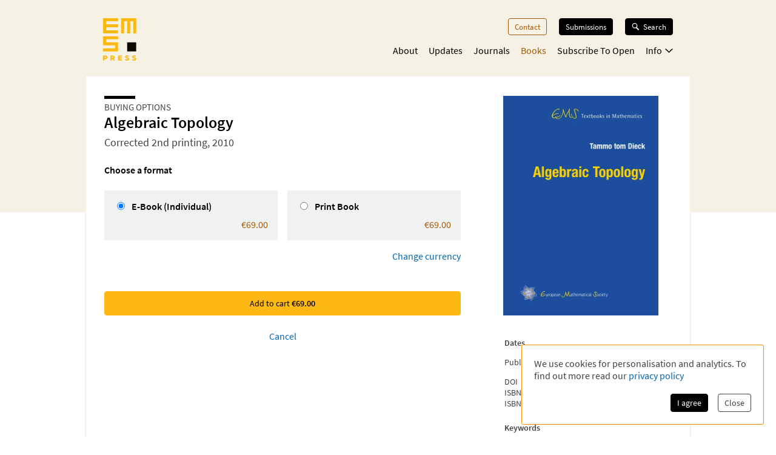

--- FILE ---
content_type: application/javascript; charset=UTF-8
request_url: https://ems.press/_next/static/chunks/app/(content)/books/%5Bseries%5D/%5Bbook%5D/buy/page-72ef99a19e445e8e.js
body_size: 4131
content:
try{!function(){var e="undefined"!=typeof window?window:"undefined"!=typeof global?global:"undefined"!=typeof globalThis?globalThis:"undefined"!=typeof self?self:{},r=(new e.Error).stack;r&&(e._sentryDebugIds=e._sentryDebugIds||{},e._sentryDebugIds[r]="fa3c7dda-d2cd-4a22-a6fd-66dd1eb4f67f",e._sentryDebugIdIdentifier="sentry-dbid-fa3c7dda-d2cd-4a22-a6fd-66dd1eb4f67f")}()}catch(e){}(self.webpackChunk_N_E=self.webpackChunk_N_E||[]).push([[5023],{1205:(e,r,t)=>{"use strict";t.d(r,{A:()=>o});var n=t(98753),i=t(99209);let o=e=>{let{sizes:r="33vw",...t}=e;return t.static?(0,n.jsx)(i.default,{priority:!0,src:t.static,alt:t.alt,quality:90,sizes:r,style:{width:"100%",height:"auto"}}):(0,n.jsx)(i.default,{priority:!0,src:t.url,alt:t.alt,quality:90,sizes:r,width:t.width,height:t.height,style:{width:"100%",height:"auto"}})}},27480:(e,r,t)=>{"use strict";Object.defineProperty(r,"__esModule",{value:!0}),Object.defineProperty(r,"default",{enumerable:!0,get:function(){return a}});let n=t(98753),i=t(24069),o=t(46047);function s(e){return{default:e&&"default"in e?e.default:e}}t(46098);let d={loader:()=>Promise.resolve(s(()=>null)),loading:null,ssr:!0},a=function(e){let r={...d,...e},t=(0,i.lazy)(()=>r.loader().then(s)),a=r.loading;function l(e){let s=a?(0,n.jsx)(a,{isLoading:!0,pastDelay:!0,error:null}):null,d=!r.ssr||!!r.loading,l=d?i.Suspense:i.Fragment,c=r.ssr?(0,n.jsxs)(n.Fragment,{children:[null,(0,n.jsx)(t,{...e})]}):(0,n.jsx)(o.BailoutToCSR,{reason:"next/dynamic",children:(0,n.jsx)(t,{...e})});return(0,n.jsx)(l,{...d?{fallback:s}:{},children:c})}return l.displayName="LoadableComponent",l}},37476:(e,r)=>{"use strict";Object.defineProperty(r,"__esModule",{value:!0}),!function(e,r){for(var t in r)Object.defineProperty(e,t,{enumerable:!0,get:r[t]})}(r,{bindSnapshot:function(){return s},createAsyncLocalStorage:function(){return o},createSnapshot:function(){return d}});let t=Object.defineProperty(Error("Invariant: AsyncLocalStorage accessed in runtime where it is not available"),"__NEXT_ERROR_CODE",{value:"E504",enumerable:!1,configurable:!0});class n{disable(){throw t}getStore(){}run(){throw t}exit(){throw t}enterWith(){throw t}static bind(e){return e}}let i="undefined"!=typeof globalThis&&globalThis.AsyncLocalStorage;function o(){return i?new i:new n}function s(e){return i?i.bind(e):n.bind(e)}function d(){return i?i.snapshot():function(e,...r){return e(...r)}}},41178:(e,r,t)=>{"use strict";t.d(r,{default:()=>P});var n=t(98753),i=t(62671),o=t.n(i),s=t(51795),d=t(1546),a=t(19002),l=t(24069),c=t(96440),u=t(1205),m=t(76827),b=t(55381),y=t(59306),h=t(32813);let f=e=>{var r,t,i;let s=(0,y.useRouter)(),{colors:l}=(0,a.useTheme)(),c=null==(r=e.selectedProduct)?void 0:r.prices.find(r=>r.currency===e.selectedCurrency);async function u(){if(void 0===e.selectedProduct)return;let r=await fetch("/api/shop/add-to-cart",{method:"POST",headers:{"Content-Type":"application/json"},body:JSON.stringify({variantId:e.selectedProduct.variantId,currency:e.selectedCurrency})});if(200!==r.status)return void console.error(r);s.push(h.JZ.checkout("cart").url)}return(0,n.jsxs)("div",{className:"jsx-50c88fcdd9e5dc58 add-to-cart",children:[(0,n.jsx)(d.Button,{className:"add-button",primary:!0,color:l.primary.main,disabled:void 0===e.selectedProduct,onClick:u,children:(0,n.jsxs)(n.Fragment,{children:["Add to cart"," ",c&&(0,n.jsx)("strong",{className:"jsx-50c88fcdd9e5dc58",children:(0,b.$)(c.amount,c.currency)})]})}),(0,n.jsx)(d.RouteLink,{route:h.JZ.book(e.book.id,null!=(i=null==(t=e.book.bookSeries.data)?void 0:t.code)?i:null),children:"Cancel"}),(0,n.jsx)(o(),{id:"50c88fcdd9e5dc58",children:".add-to-cart.jsx-50c88fcdd9e5dc58{display:grid;grid-auto-flow:row;grid-row-gap:1.5em;text-align:center;margin:2em 0}.add-to-cart.jsx-50c88fcdd9e5dc58 .add-button{padding:.7em}"})]})},p=e=>(0,n.jsx)(n.Fragment,{children:e.options.map(r=>(0,n.jsxs)("label",{children:[(0,n.jsx)("input",{type:"radio",checked:e.activeValue===r,onChange:()=>{e.onChange(r)}}),e.formatLabel(r)]},r))}),g=e=>{let[r,t]=(0,l.useState)(!1),{colors:i}=(0,a.useTheme)();return r?(0,n.jsxs)("div",{className:"jsx-9eb6818918c1b706",children:[(0,n.jsx)("h2",{className:"jsx-9eb6818918c1b706",children:"Currency"}),(0,n.jsx)(p,{options:["EUR","USD"],activeValue:e.selectedCurrency,formatLabel:e=>{switch(e){case"EUR":return(0,n.jsxs)(n.Fragment,{children:[(0,n.jsx)("strong",{className:"jsx-9eb6818918c1b706",children:"€"})," Euro"]});case"USD":return(0,n.jsxs)(n.Fragment,{children:[(0,n.jsx)("strong",{className:"jsx-9eb6818918c1b706",children:"$"})," US Dollar"]});default:return e}},onChange:e.onSelectCurrency}),(0,n.jsx)(o(),{id:"9eb6818918c1b706",children:"h2.jsx-9eb6818918c1b706{font-size:1em}"})]}):(0,n.jsxs)("div",{className:o().dynamic([["a64600ee8a929027",[i.link]]])+" show-button-wrapper",children:[(0,n.jsx)("button",{onClick:()=>t(!0),className:o().dynamic([["a64600ee8a929027",[i.link]]]),children:"Change currency"}),(0,n.jsx)(o(),{id:"a64600ee8a929027",dynamic:[i.link],children:".show-button-wrapper.__jsx-style-dynamic-selector{display:grid;margin:1em 0 3em}button.__jsx-style-dynamic-selector{padding:0;background:none;border:none;font-size:inherit;font-family:inherit;font-weight:inherit;justify-self:end;color:".concat(i.link,";cursor:pointer}")})]})};var v=t(52504);let x=e=>{let{colors:r}=(0,a.useTheme)();return(0,n.jsxs)("div",{className:o().dynamic([["d03cafb0fd8af4a0",[r.grey.light,r.primary.black,r.secondary.medium,v.f5]]])+" product-type-selector",children:[(0,n.jsx)("h2",{className:o().dynamic([["d03cafb0fd8af4a0",[r.grey.light,r.primary.black,r.secondary.medium,v.f5]]])+" title",children:"Choose a format"}),(0,n.jsx)("div",{className:o().dynamic([["d03cafb0fd8af4a0",[r.grey.light,r.primary.black,r.secondary.medium,v.f5]]])+" select-options",children:(0,n.jsx)(p,{options:e.variantIds,activeValue:e.selectedVariantId,formatLabel:t=>{var i;let s=e.products.find(e=>e.variantId===t),d=null==s||null==(i=s.prices.find(r=>r.currency===e.selectedCurrency))?void 0:i.amount;return(0,n.jsxs)("div",{className:o().dynamic([["d03cafb0fd8af4a0",[r.grey.light,r.primary.black,r.secondary.medium,v.f5]]])+" product-info",children:[(0,n.jsx)("strong",{className:o().dynamic([["d03cafb0fd8af4a0",[r.grey.light,r.primary.black,r.secondary.medium,v.f5]]]),children:null==s?void 0:s.productType})," ",d&&(0,n.jsx)("span",{className:o().dynamic([["d03cafb0fd8af4a0",[r.grey.light,r.primary.black,r.secondary.medium,v.f5]]]),children:(0,b.$)(d,e.selectedCurrency)})]})},onChange:e.onSelectVariantId})}),(0,n.jsx)(o(),{id:"d03cafb0fd8af4a0",dynamic:[r.grey.light,r.primary.black,r.secondary.medium,v.f5],children:".title.__jsx-style-dynamic-selector{font-size:1rem;margin-bottom:1.5em}.select-options.__jsx-style-dynamic-selector{display:grid;grid-template-columns:1fr 1fr;grid-gap:1em}.select-options.__jsx-style-dynamic-selector label{padding:1em;background-color:".concat(r.grey.light,";display:grid;grid-template-columns:auto 1fr;grid-column-gap:.5em;align-items:start}.product-info.__jsx-style-dynamic-selector{display:grid;height:100%;align-content:space-between}.product-info.__jsx-style-dynamic-selector strong.__jsx-style-dynamic-selector{display:block;color:").concat(r.primary.black,";margin-bottom:.6em;font-weight:600}.product-info.__jsx-style-dynamic-selector span.__jsx-style-dynamic-selector{color:").concat(r.secondary.medium,";font-size:1em;text-align:right}@media(max-width:").concat(v.f5,"px){.select-options.__jsx-style-dynamic-selector{grid-template-columns:1fr}}")})]})},j=(0,s.default)(async()=>(await Promise.resolve().then(t.bind(t,1546))).LatexText,{loadableGenerated:{webpack:()=>[1546]}}),P=e=>{var r;let t=e.products.map(e=>e.variantId),{cartState:i,updateCurrency:s}=(0,c.J$)(),[b,y]=(0,l.useState)(t[0]),{colors:h}=(0,a.useTheme)();return(0,n.jsxs)("div",{className:o().dynamic([["26f2db5e8205a4e9",[h.primary.background,h.primary.background,v.Uq]]])+" book-buy-widget layout-container",children:[(0,n.jsxs)("section",{className:o().dynamic([["26f2db5e8205a4e9",[h.primary.background,h.primary.background,v.Uq]]]),children:[(0,n.jsx)(d.Title,{withOverline:!0,children:{roofline:"Buying options",title:(0,n.jsx)(j,{children:e.book.titleTex}),subtitle:e.book.subtitleTex?(0,n.jsx)(j,{children:e.book.subtitleTex}):void 0}}),(0,n.jsx)(x,{variantIds:t,products:e.products,selectedVariantId:b,selectedCurrency:i.currency,onSelectVariantId:y}),i.canChangeCurrency&&(0,n.jsx)(g,{selectedCurrency:i.currency,onSelectCurrency:s}),(0,n.jsx)(f,{book:e.book,selectedCurrency:i.currency,selectedProduct:e.products.find(e=>e.variantId===b)})]}),(0,n.jsxs)("aside",{className:o().dynamic([["26f2db5e8205a4e9",[h.primary.background,h.primary.background,v.Uq]]]),children:[(0,n.jsx)("div",{className:o().dynamic([["26f2db5e8205a4e9",[h.primary.background,h.primary.background,v.Uq]]])+" image-wrapper",children:(0,n.jsx)(u.A,{...e.book.coverImage.data,alt:"".concat(null!=(r=e.book.title)?r:e.book.titleTex," cover")})}),(0,n.jsx)(m.default,{item:e.book})]}),(0,n.jsx)(o(),{id:"26f2db5e8205a4e9",dynamic:[h.primary.background,h.primary.background,v.Uq],children:".book-buy-widget.__jsx-style-dynamic-selector{border:2px solid ".concat(h.primary.background,';background-color:white;border-radius:2px;display:grid;grid-template-columns:1fr 300px;grid-column-gap:3em;padding-top:2rem!important;margin-bottom:4rem}.book-buy-widget.__jsx-style-dynamic-selector::before{content:"";position:absolute;top:0;left:0;z-index:-1;width:100vw;background-color:').concat(h.primary.background,";height:350px}.image-wrapper.__jsx-style-dynamic-selector{padding:0 22px}@media(max-width:").concat(v.Uq,"px){.book-buy-widget.__jsx-style-dynamic-selector{grid-template-columns:1fr 0;grid-gap:0;border:0}.book-buy-widget.__jsx-style-dynamic-selector::before{display:none}aside.__jsx-style-dynamic-selector{display:none}}")})]})}},46047:(e,r,t)=>{"use strict";function n(e){let{reason:r,children:t}=e;return t}Object.defineProperty(r,"__esModule",{value:!0}),Object.defineProperty(r,"BailoutToCSR",{enumerable:!0,get:function(){return n}}),t(1571)},46098:(e,r,t)=>{"use strict";function n(e){let{moduleIds:r}=e;return null}Object.defineProperty(r,"__esModule",{value:!0}),Object.defineProperty(r,"PreloadChunks",{enumerable:!0,get:function(){return n}}),t(98753),t(60648),t(73321),t(20240)},51795:(e,r,t)=>{"use strict";t.d(r,{default:()=>i.a});var n=t(62976),i=t.n(n)},51997:(e,r,t)=>{Promise.resolve().then(t.bind(t,41178)),Promise.resolve().then(t.bind(t,83164)),Promise.resolve().then(t.bind(t,41508)),Promise.resolve().then(t.bind(t,54134)),Promise.resolve().then(t.bind(t,63028)),Promise.resolve().then(t.bind(t,7124)),Promise.resolve().then(t.bind(t,43018)),Promise.resolve().then(t.bind(t,87262)),Promise.resolve().then(t.bind(t,85724)),Promise.resolve().then(t.bind(t,54106)),Promise.resolve().then(t.bind(t,71260)),Promise.resolve().then(t.bind(t,38668)),Promise.resolve().then(t.bind(t,50348)),Promise.resolve().then(t.bind(t,33548)),Promise.resolve().then(t.bind(t,93078)),Promise.resolve().then(t.bind(t,21185)),Promise.resolve().then(t.bind(t,6479)),Promise.resolve().then(t.bind(t,73499)),Promise.resolve().then(t.bind(t,38713)),Promise.resolve().then(t.bind(t,80353)),Promise.resolve().then(t.bind(t,45688)),Promise.resolve().then(t.bind(t,17304)),Promise.resolve().then(t.bind(t,21068)),Promise.resolve().then(t.bind(t,47943)),Promise.resolve().then(t.bind(t,80366)),Promise.resolve().then(t.bind(t,98728)),Promise.resolve().then(t.bind(t,5885)),Promise.resolve().then(t.bind(t,36692)),Promise.resolve().then(t.bind(t,29652)),Promise.resolve().then(t.bind(t,57860)),Promise.resolve().then(t.bind(t,60692)),Promise.resolve().then(t.bind(t,56532)),Promise.resolve().then(t.bind(t,52244)),Promise.resolve().then(t.bind(t,32010)),Promise.resolve().then(t.bind(t,92521)),Promise.resolve().then(t.bind(t,44614)),Promise.resolve().then(t.bind(t,71229)),Promise.resolve().then(t.bind(t,98120)),Promise.resolve().then(t.bind(t,90260)),Promise.resolve().then(t.bind(t,30013)),Promise.resolve().then(t.bind(t,58744)),Promise.resolve().then(t.bind(t,20280)),Promise.resolve().then(t.bind(t,58800)),Promise.resolve().then(t.bind(t,37779)),Promise.resolve().then(t.bind(t,81043)),Promise.resolve().then(t.bind(t,56932)),Promise.resolve().then(t.bind(t,20348)),Promise.resolve().then(t.bind(t,62654)),Promise.resolve().then(t.bind(t,17716)),Promise.resolve().then(t.bind(t,18335)),Promise.resolve().then(t.bind(t,23368)),Promise.resolve().then(t.bind(t,51296)),Promise.resolve().then(t.bind(t,66148)),Promise.resolve().then(t.bind(t,77612)),Promise.resolve().then(t.bind(t,94226)),Promise.resolve().then(t.bind(t,20416)),Promise.resolve().then(t.bind(t,45100)),Promise.resolve().then(t.bind(t,29006)),Promise.resolve().then(t.bind(t,29457)),Promise.resolve().then(t.bind(t,13963)),Promise.resolve().then(t.bind(t,59238)),Promise.resolve().then(t.bind(t,86008)),Promise.resolve().then(t.bind(t,57373)),Promise.resolve().then(t.bind(t,25610)),Promise.resolve().then(t.bind(t,80970)),Promise.resolve().then(t.bind(t,35416)),Promise.resolve().then(t.bind(t,40102)),Promise.resolve().then(t.bind(t,19002)),Promise.resolve().then(t.t.bind(t,50886,23))},55381:(e,r,t)=>{"use strict";function n(e,r){return e.toLocaleString("en",{style:"currency",currency:r})}t.d(r,{$:()=>n})},62976:(e,r,t)=>{"use strict";Object.defineProperty(r,"__esModule",{value:!0}),Object.defineProperty(r,"default",{enumerable:!0,get:function(){return i}});let n=t(40407)._(t(27480));function i(e,r){var t;let i={};"function"==typeof e&&(i.loader=e);let o={...i,...r};return(0,n.default)({...o,modules:null==(t=o.loadableGenerated)?void 0:t.modules})}("function"==typeof r.default||"object"==typeof r.default&&null!==r.default)&&void 0===r.default.__esModule&&(Object.defineProperty(r.default,"__esModule",{value:!0}),Object.assign(r.default,r),e.exports=r.default)},73321:(e,r,t)=>{"use strict";Object.defineProperty(r,"__esModule",{value:!0}),Object.defineProperty(r,"workAsyncStorage",{enumerable:!0,get:function(){return n.workAsyncStorageInstance}});let n=t(83426)},83426:(e,r,t)=>{"use strict";Object.defineProperty(r,"__esModule",{value:!0}),Object.defineProperty(r,"workAsyncStorageInstance",{enumerable:!0,get:function(){return n}});let n=(0,t(37476).createAsyncLocalStorage)()},96440:(e,r,t)=>{"use strict";t.d(r,{DX:()=>i,J$:()=>s,tz:()=>o});var n=t(24069);let i={cartState:{quantity:0,currency:"USD",canChangeCurrency:!0},updateCurrency:()=>{throw Error("can not call updateCurrency outside of `CartStateProvider`")}},o=(0,n.createContext)(i),s=()=>(0,n.useContext)(o)}},e=>{e.O(0,[461,5724,6321,7921,1334,1546,6827,3919,5625,7358],()=>e(e.s=51997)),_N_E=e.O()}]);